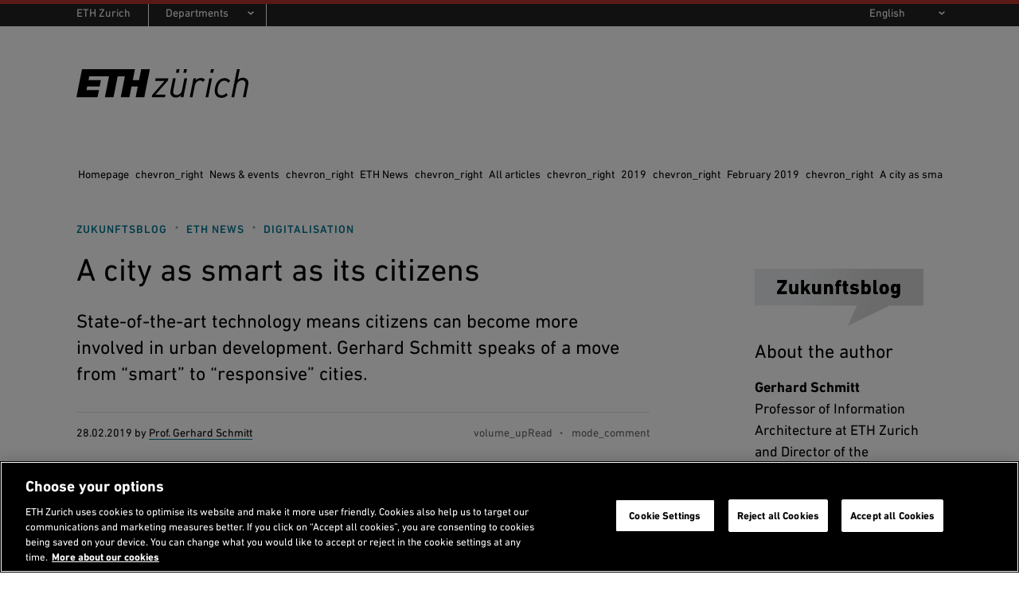

--- FILE ---
content_type: text/html;charset=utf-8
request_url: https://ethz.ch/en/news-and-events/eth-news/news/2019/02/schmitt-responsive-city.html
body_size: 15908
content:
<!DOCTYPE html>

<html lang="en">
    <head>
    <meta charset="utf-8" >
    <link rel="canonical" href="https://ethz.ch/en/news-and-events/eth-news/news/2019/02/schmitt-responsive-city.html">
<link rel="alternate" href="https://ethz.ch/en/news-and-events/eth-news/news/2019/02/schmitt-responsive-city.html" hreflang="en">
<link rel="alternate" href="https://ethz.ch/de/news-und-veranstaltungen/eth-news/news/2019/02/schmitt-responsive-city.html" hreflang="de">
<link rel="alternate" href="https://ethz.ch/de/news-und-veranstaltungen/eth-news/news/2019/02/schmitt-responsive-city.fr.html" hreflang="fr">
<link rel="alternate" href="https://ethz.ch/de/news-und-veranstaltungen/eth-news/news/2019/02/schmitt-responsive-city.it.html" hreflang="it">
<script>

    // promise polyfill
    !function(e,t){"object"==typeof exports&&"undefined"!=typeof module?t():"function"==typeof define&&define.amd?define(t):t()}(0,function(){"use strict";function e(e){var t=this.constructor;return this.then(function(n){return t.resolve(e()).then(function(){return n})},function(n){return t.resolve(e()).then(function(){return t.reject(n)})})}function t(e){return new this(function(t,n){function o(e,n){if(n&&("object"==typeof n||"function"==typeof n)){var f=n.then;if("function"==typeof f)return void f.call(n,function(t){o(e,t)},function(n){r[e]={status:"rejected",reason:n},0==--i&&t(r)})}r[e]={status:"fulfilled",value:n},0==--i&&t(r)}if(!e||"undefined"==typeof e.length)return n(new TypeError(typeof e+" "+e+" is not iterable(cannot read property Symbol(Symbol.iterator))"));var r=Array.prototype.slice.call(e);if(0===r.length)return t([]);for(var i=r.length,f=0;r.length>f;f++)o(f,r[f])})}function n(e){return!(!e||"undefined"==typeof e.length)}function o(){}function r(e){if(!(this instanceof r))throw new TypeError("Promises must be constructed via new");if("function"!=typeof e)throw new TypeError("not a function");this._state=0,this._handled=!1,this._value=undefined,this._deferreds=[],l(e,this)}function i(e,t){for(;3===e._state;)e=e._value;0!==e._state?(e._handled=!0,r._immediateFn(function(){var n=1===e._state?t.onFulfilled:t.onRejected;if(null!==n){var o;try{o=n(e._value)}catch(r){return void u(t.promise,r)}f(t.promise,o)}else(1===e._state?f:u)(t.promise,e._value)})):e._deferreds.push(t)}function f(e,t){try{if(t===e)throw new TypeError("A promise cannot be resolved with itself.");if(t&&("object"==typeof t||"function"==typeof t)){var n=t.then;if(t instanceof r)return e._state=3,e._value=t,void c(e);if("function"==typeof n)return void l(function(e,t){return function(){e.apply(t,arguments)}}(n,t),e)}e._state=1,e._value=t,c(e)}catch(o){u(e,o)}}function u(e,t){e._state=2,e._value=t,c(e)}function c(e){2===e._state&&0===e._deferreds.length&&r._immediateFn(function(){e._handled||r._unhandledRejectionFn(e._value)});for(var t=0,n=e._deferreds.length;n>t;t++)i(e,e._deferreds[t]);e._deferreds=null}function l(e,t){var n=!1;try{e(function(e){n||(n=!0,f(t,e))},function(e){n||(n=!0,u(t,e))})}catch(o){if(n)return;n=!0,u(t,o)}}var a=setTimeout;r.prototype["catch"]=function(e){return this.then(null,e)},r.prototype.then=function(e,t){var n=new this.constructor(o);return i(this,new function(e,t,n){this.onFulfilled="function"==typeof e?e:null,this.onRejected="function"==typeof t?t:null,this.promise=n}(e,t,n)),n},r.prototype["finally"]=e,r.all=function(e){return new r(function(t,o){function r(e,n){try{if(n&&("object"==typeof n||"function"==typeof n)){var u=n.then;if("function"==typeof u)return void u.call(n,function(t){r(e,t)},o)}i[e]=n,0==--f&&t(i)}catch(c){o(c)}}if(!n(e))return o(new TypeError("Promise.all accepts an array"));var i=Array.prototype.slice.call(e);if(0===i.length)return t([]);for(var f=i.length,u=0;i.length>u;u++)r(u,i[u])})},r.allSettled=t,r.resolve=function(e){return e&&"object"==typeof e&&e.constructor===r?e:new r(function(t){t(e)})},r.reject=function(e){return new r(function(t,n){n(e)})},r.race=function(e){return new r(function(t,o){if(!n(e))return o(new TypeError("Promise.race accepts an array"));for(var i=0,f=e.length;f>i;i++)r.resolve(e[i]).then(t,o)})},r._immediateFn="function"==typeof setImmediate&&function(e){setImmediate(e)}||function(e){a(e,0)},r._unhandledRejectionFn=function(e){void 0!==console&&console&&console.warn("Possible Unhandled Promise Rejection:",e)};var s=function(){if("undefined"!=typeof self)return self;if("undefined"!=typeof window)return window;if("undefined"!=typeof global)return global;throw Error("unable to locate global object")}();"function"!=typeof s.Promise?s.Promise=r:s.Promise.prototype["finally"]?s.Promise.allSettled||(s.Promise.allSettled=t):s.Promise.prototype["finally"]=e});

    const storageKeySuffix = '';
    window.ethSitemap = {
      storageKey: '/content/main/en' + storageKeySuffix
    };

    window.ethSitemap.loaded = new Promise(function (resolve, reject) {
      const xmlhttp = new XMLHttpRequest();

      xmlhttp.onreadystatechange = function() {
        if (xmlhttp.readyState == XMLHttpRequest.DONE) {
          if (xmlhttp.status == 200) {
            if (xmlhttp.responseText) {
              window.ethSitemap.data = JSON.parse(xmlhttp.responseText);
              resolve(window.ethSitemap.data);
              window.sessionStorage.setItem(window.ethSitemap.storageKey, xmlhttp.responseText)
            }
          } else {
            reject();
          }
        }
      };

      xmlhttp.open("GET", "/en/.navigation" + storageKeySuffix + ".json", true);
      xmlhttp.send();
    });

  </script>
<script>    
    
    const accountType = window.localStorage.getItem('ch.ethz.user.type');

    var isInternal = window.sessionStorage.getItem('ch.ethz.user.isInternal');
    if (!isInternal) {
    	fetch("/bin/ethz/base/stats").then((response) => response.json()).then((data) => {
    		isInternal = data.is_internal;
    	    window.sessionStorage.setItem('ch.ethz.user.isInternal', isInternal);
    	});
    }
    
    const isAuthor = this.getCookieValue('is_author');
	
    window.dataLayer = window.dataLayer || [];
    function gtag(){dataLayer.push(arguments);}
    gtag('consent', 'default', {
        'ad_storage': 'denied',
        'analytics_storage': 'denied',
        'ad_user_data': 'denied',
        'ad_personalization': 'denied',
        'wait_for_update': 500
    });

    dataLayer.push({
        'event': 'pageData',
        'ch1': 'news-und-veranstaltungen', 
        'ch2': 'eth-news', 
        'ch3': 'news', 
        'page_title': 'Die Stadt in den Händen ihrer Bürger',
        'internal_page_path': '/news-und-veranstaltungen/eth-news/news/2019/02/schmitt-responsive-city',
        'logged_in': 'false',
        'account_type': accountType ? accountType : '', 
        'is_author': isAuthor != '' ? 'true' : 'false',
        'section': 'Hauptseite',
        'institut': '',
        'group': '',
        'is_internal': isInternal == 'true' ? 'true' : 'false',
    });
    
    function getCookieValue(cname) {
        var name = cname + '=';
        var decodedCookie = decodeURIComponent(document.cookie);
        var ca = decodedCookie.split(';');
        for (var i = 0; i < ca.length; i++) {
          var c = ca[i];
          while (c.charAt(0) == ' ') {
            c = c.substring(1);
          }
          if (c.indexOf(name) == 0) {
            return c.substring(name.length, c.length);
          }
        }
        return '';
      };
    </script>
    
    <script>(function(w,d,s,l,i){w[l]=w[l]||[];w[l].push({'gtm.start': new Date().getTime(),event:'gtm.js'});var f=d.getElementsByTagName(s)[0], j=d.createElement(s),dl=l!='dataLayer'?'&l='+l:'';j.async=true;j.src='https://www.googletagmanager.com/gtm.js?id='+i+dl;f.parentNode.insertBefore(j,f);})(window,document,'script','dataLayer','GTM-5KC3PX6');</script>
<meta name="viewport" content="width=device-width, initial-scale=1">
    <meta name="keywords" content="Research, SEC, Digitalisation, D-ARCH, Urban design, Zukunftsblog, ETH News">
    <meta name="description" content="State-of-the-art technology means citizens can become more involved in urban development. Gerhard Schmitt speaks of a move from “smart” to “responsive” cities." >
    <meta name="format-detection" content="telephone=no">
    
<meta property="og:url" content="https://ethz.ch/en/news-and-events/eth-news/news/2019/02/schmitt-responsive-city.html" >
    <meta property="og:title" content="A city as smart as its citizens " >
    <meta property="og:site_name" content="ETH Zurich" >
    <meta property="og:description" content="State-of-the-art technology means citizens can become more involved in urban development. Gerhard Schmitt speaks of a move from “smart” to “responsive” cities." >
    <meta property="og:image" content="https://ethz.ch/etc/designs/ethz/img/header/eth_default_og.jpg" >
    <meta property="og:image:alt" content="" ><meta name="google-site-verification" content="urBl10ePyRfXUeiUSLVIHjE6vz_-LI-CP_8bASPYDeI">
    <meta name="Systemueberwachung" content="ETHZ" >
    <meta name="ethz_lmd" content="2024-06-06T15:37:09.57Z" >
    
    
    <meta name="pagetype" content="news"/>
    <meta name="news_lead" content="State-of-the-art technology means citizens can become more involved in urban development. Gerhard Schmitt speaks of a move from “smart” to “responsive” cities."/>
    <meta name="news_pubdate" content="2019-02-28T00:00:00Z"/>
    <meta name="news_imgurl" content="https://ethz.ch/en/news-and-events/eth-news/news/2019/02/schmitt-responsive-city/_jcr_content/pageimages/imageSmall.imageformat.contentteaser.1985540206.png"/>
    <meta name="news_channel" content="/content/main/en/news-und-veranstaltungen/eth-news/news"/>
    <meta name="news_tags" content="news:redaktion-eth-news/forschung,specialinterest:sec,news:rubriken/zukunftsblog/digitalisierung,organisation:dept/arch,news:formate/architektur-und-raumplanung/staedtebau,news:dossiers/zukunftsblog,news:dossiers/kanaele/eth-news"/>


    





    
<link rel="stylesheet" href="/etc/designs/ethz/css.css" type="text/css">




    
<script src="/etc/designs/ethz/js/default.js"></script>




<meta name="msapplication-TileColor" content="#007894">
    <meta name="theme-color" content="#007894">
    <meta name="apple-mobile-web-app-status-bar-style" content="#007894-translucent">
    <meta name="apple-mobile-web-app-capable" content="yes">

    <link rel="icon" sizes="192x192" href="/etc/designs/ethz/img/icons/ETH-APP-Icons-Theme-white/192-xxxhpdi.png">
    <meta name="msapplication-TileImage" content="/etc/designs/ethz/img/icons/ETH-APP-Icons-Theme-white/144-xxhdpi.png">

    <meta name="content-language" content="en">
    
    

<title>A city as smart as its citizens | ETH Zurich</title>
<meta name="apple-mobile-web-app-title" content="A city as smart as its citizens | ETH Zurich"/>

<!-- ReadSpeaker -->
<script>
(function($) {

    // Skip all images
    $(document).ready(function() {
        $('img').addClass('rs_skip');
    });

    let rsProgess = 0;
    let rsProgess50Sent = false;

    const rsDataLayerPush = function(addData) {
        dataLayer.push({
            "atricle_name": $("h1").text(),
            "reading_language": $("html").attr("lang"),
            ...addData
        });
    };

    window.rsConf = {
        general: {
            usePost: true,
            skipHiddenContent: true
        },
        ui: {
            tools: {
                settings: false,
                voicesettings: false,
                clicklisten: false,
                enlarge: false,
                formreading: false,
                textmode: false,
                pagemask: false,
                download : true,
                help: false,
                dictionary: false,
                translation: false,
                controlpanel: false,
                settings: false,
                skipbuttons: false,
                speedbutton: true,
                volumebutton: false
            },
        },
        cb: {
            audio: {
                download: function() {
                    rsDataLayerPush({
                        "event": "readspeaker_download",
                    });
                },
                ended: function() {
                    rsDataLayerPush({
                        "event": "readspeaker_progress",
                        "reading_progress": 100
                    });
                },
            },
            ui: {
                open: function() {
                    rsDataLayerPush({
                        "event": "readspeaker_start",
                    });
                },
                close: function() {
                    rsDataLayerPush({
                        "event": "readspeaker_stop",
                        "reading_progress": rsProgess,
                    });
                },
                play: function() {
                    if (rsProgess != 0) {
                        rsDataLayerPush({
                            "event": "readspeaker_play",
                            "reading_progress": rsProgess,
                        });
                    }
                },
                pause: function() {
                    rsDataLayerPush({
                        "event": "readspeaker_pause",
                        "reading_progress": rsProgess,
                    });

                },
                stop: function() {
                    rsDataLayerPush({
                        "event": "readspeaker_stop",
                        "reading_progress": rsProgess,
                    });
                },
                progresschanged: function(value) {
                    rsProgess = value;
                    if (value === 50 && !rsProgess50Sent) {
                        rsProgess50Sent = true;
                        rsDataLayerPush({
                            "event": "readspeaker_progress",
                            "reading_progress": 50
                        });
                    }
                }
            }
        }
    };
})(jQuery);

</script>
<script src="https://cdn-eu.readspeaker.com/script/14392/webReader/webReader.js?pids=wr&skin=wr30skin&notools=1&mobile=0" id="rs_req_Init"></script>
</head>
    <body class="article eth-petrol">
        
        <!-- Google Tag Manager (noscript) -->
	<noscript><iframe src="https://www.googletagmanager.com/ns.html?id=GTM-5KC3PX6"
	height="0" width="0" style="display:none;visibility:hidden"></iframe></noscript>
	<!-- End Google Tag Manager (noscript) -->

    
        <!-- skipLinks -->
        













<div id="skipLinksDiv">
        <ul id="skipLinks">
                    
            <li data-order="0"><a accesskey="0" href="/en/" class="accesskey" title="Directly go to the homepage">Homepage</a></li>
            <li data-order="1"><a accesskey="1" href="#navList" class="accesskey" title="Directly go to the navigation">Navigation</a></li>
            <li data-order="2"><a accesskey="2" href="https://ethz.ch/en/utils/search.html" class="accesskey" title="Directly go to the search">Search</a></li>
            <li data-order="3"><a accesskey="3" href="#content" class="accesskey" title="Directly go to the content">Content</a></li>
            <li data-order="4"><a accesskey="4" href="#footer" class="accesskey" title="Directly go to the footer">Footer</a></li>

            
            
              
              
                  
              
            
            
                <li data-order="5">
                    <a accesskey="5" href="/en/utils/contact.html" class="accesskey" title="Directly go to the contact">
                      Contact
                    </a>
                </li>
            

            
            
                                    
	                    <li data-order="6"><a accesskey="6" href="/en/footer/sitemap.html" class="accesskey" title="Sitemap">Sitemap</a></li>
                
            
            
        </ul>
</div>



        <div class="site-wrapper">
            <!-- header -->
            <header class="site-header header--with-department-dropdown">
    
<div id="userStatusBar" style="display: none;"></div>
	<script>
	    jQuery(document).ready(function loadStatusbar() {
	      var statusbar = $('#userStatusBar');
	      if (!ETHZ_Design.Impersonation.isImpersonationOverlayOpen(statusbar)) {
	          var sbLoaded = $.ajax({
	              type:     'GET',
	              dataType: 'HTML',
	              cache:    false,
	              url:      '/en/news-and-events/eth-news/news/2019/02/schmitt-responsive-city/_jcr_content.statusbar.html',
	              success:  function (response) {          
	                  if (response) {
	                    if (response.lastIndexOf("</" + "html" + ">") != -1) {
	                        // We got a complete HTML document -> replace whole document
	                        document.open("text/html","replace");
	                        document.write(response);
	                        document.close();
	                      } else {
	                          statusbar.html(response);
	                          ETHZ_Design.DropDown.register(statusbar);
	                          ETHZ_Design.Impersonation.register(statusbar);
	  
	                          $('body').addClass('loggedin');
	                          statusbar.show();
	                          
	                          // Remove the login link when logged in
	                          $('a.login').remove();
	
	                          eth.mobileNavPosition();
	                      }
	                  }            
	                },
	                    
	                
	
	          });
	            
	      }
	      
	    });
	</script>
<div class="header__logos header__container">
        <a href="https://ethz.ch/en.html" title="ETH Zurich homepage">
            <svg viewBox="0 0 120 20" xmlns="http://www.w3.org/2000/svg" class="main-eth-logo" aria-label="ETH homepage">
    <path d="M43.6892 7.59685H39.3218L40.8555 0H3.90295L0 19.6252H14.7315L15.7334 14.5606H7.02833L7.52612 12.0283H16.2369L17.1209 7.59685H8.43034L8.92687 5.06457H22.7592L19.8638 19.6252H25.8707L28.7649 5.06457H33.8077L30.9135 19.6252H36.9665L38.4642 12.0283H42.8303L41.3338 19.6252H47.3577L51.2632 0H45.2229L43.6892 7.59685ZM69.4622 2.53228H71.4717L71.9695 0H69.9695L69.4622 2.53228ZM74.616 2.53228H76.6267L77.1232 0H75.1232L74.616 2.53228ZM93.4111 2.53228H95.4205L95.9196 0H93.9183L93.4111 2.53228ZM103.47 6.27247C99.9631 6.27247 97.5024 8.76677 96.7148 13.1172C96.5907 13.7981 96.5275 14.4888 96.5258 15.181C96.5258 18.1527 98.3109 20 101.189 20C102.013 20.0022 102.829 19.8372 103.588 19.515C104.347 19.1928 105.033 18.7199 105.606 18.1248L105.623 18.1058L104.509 16.7333L104.489 16.7093L104.467 16.7321C104.087 17.2105 103.604 17.597 103.055 17.8628C102.506 18.1287 101.905 18.2671 101.295 18.2679C99.9234 18.2679 98.4571 17.4411 98.4571 15.1266C98.4621 14.4552 98.5331 13.786 98.6688 13.1286C98.8751 11.7182 99.4666 10.3928 100.378 9.29981C100.745 8.89298 101.193 8.56784 101.694 8.34522C102.194 8.1226 102.734 8.00742 103.281 8.00708C103.806 7.9833 104.326 8.10937 104.782 8.37067C105.238 8.63197 105.611 9.0178 105.858 9.4834L105.874 9.50999L107.293 8.29956L107.313 8.28183L107.298 8.26031C106.89 7.62018 106.321 7.09939 105.649 6.75041C104.977 6.40142 104.225 6.23657 103.47 6.27247ZM116.295 5.98822C115.59 5.9532 114.886 6.07022 114.23 6.33141C113.573 6.59261 112.98 6.99193 112.49 7.50252L113.998 0H112.054L108.15 19.6252H110.093L111.714 11.3807C112.408 7.90642 115.092 7.73043 115.621 7.73043C115.937 7.69809 116.256 7.73604 116.555 7.84158C116.855 7.94713 117.128 8.11768 117.354 8.3411C117.581 8.56453 117.755 8.83536 117.866 9.13432C117.977 9.43329 118.02 9.75306 117.994 10.0709C117.984 10.4893 117.939 10.9062 117.858 11.3168L116.209 19.6252H118.15L119.855 11.1364C119.943 10.6954 119.989 10.2471 119.991 9.79741C120.026 9.29629 119.955 8.79341 119.783 8.32176C119.611 7.85011 119.342 7.42034 118.993 7.06064C118.644 6.70095 118.223 6.41946 117.758 6.23464C117.293 6.04981 116.795 5.96584 116.295 5.98822ZM90.0967 19.5929L90.0904 19.6258H92.0066L94.6215 6.33134H92.7375L90.0967 19.5929ZM54.9538 8.19447L54.9481 8.23056H61.4522L52.8769 18.021L52.8731 18.0261L52.5511 19.6258H61.7868L62.1503 17.7266H55.2462L63.8466 7.93618L63.8504 7.92985L64.1736 6.33134H55.3129L54.9538 8.19447ZM86.9064 6.16928C86.2145 6.15103 85.5279 6.29363 84.8999 6.58596C84.272 6.87828 83.7198 7.31243 83.2864 7.85451L83.5838 6.3611L83.5888 6.33134H81.6985L79.0854 19.5929L79.0803 19.6258H80.999L82.597 11.4909C83.006 9.4049 84.5932 7.88996 86.3739 7.88996C86.7328 7.88131 87.0882 7.96143 87.4089 8.12327C87.7297 8.28511 88.0059 8.52371 88.2133 8.81805L88.2322 8.8421L89.7879 7.43415L89.7728 7.41516C89.4206 7.00234 88.9794 6.67558 88.4828 6.4597C87.9861 6.24383 87.447 6.1445 86.9064 6.16928ZM75.3318 6.33134H77.275L77.27 6.363L74.6588 19.6258H72.7678L72.7741 19.5929L73.0243 18.2128C72.5408 18.7377 71.9491 19.1504 71.2906 19.422C70.6321 19.6935 69.9226 19.8176 69.2114 19.7854C68.7188 19.8075 68.227 19.7247 67.7685 19.5423C67.31 19.3599 66.8951 19.0821 66.5511 18.727C66.2071 18.372 65.9418 17.9479 65.7726 17.4825C65.6033 17.0171 65.5341 16.521 65.5694 16.0268C65.5748 15.6225 65.6206 15.2198 65.7061 14.8246L65.7282 14.7043L67.3803 6.33134H69.2978L67.6677 14.5283C67.5904 14.9334 67.5468 15.3442 67.5372 15.7565C67.5127 16.0718 67.5576 16.3887 67.6687 16.6847C67.7798 16.9806 67.9545 17.2483 68.1802 17.4688C68.406 17.6892 68.6773 17.857 68.9749 17.9602C69.2724 18.0635 69.589 18.0995 69.902 18.0659C70.4219 18.0659 73.0457 17.8912 73.7306 14.4619L75.3318 6.33134Z"/>
</svg> </a>
        <h2 class="screenreader">Header</h2>
    </div>

    <div id="navTopRoot" class="header__nav-primary eth-petrol">
    <div class="header__navbar header__container">
        <div id="mainNav" data-init="mainNav" data-current="navitem2184478076" data-children="[{&quot;id&quot;:&quot;navitem2940106488&quot;,&quot;title&quot;:&quot;News &amp; events&quot;},{&quot;id&quot;:&quot;navitem446767984&quot;,&quot;title&quot;:&quot;ETH Zurich&quot;},{&quot;id&quot;:&quot;navitem3261491740&quot;,&quot;title&quot;:&quot;Studies at ETH Zurich&quot;},{&quot;id&quot;:&quot;navitem1535754207&quot;,&quot;title&quot;:&quot;Doctorate&quot;},{&quot;id&quot;:&quot;navitem2921366826&quot;,&quot;title&quot;:&quot;Research&quot;},{&quot;id&quot;:&quot;navitem622673792&quot;,&quot;title&quot;:&quot;Industry &amp; Knowledge Transfer&quot;},{&quot;id&quot;:&quot;navitem1291937652&quot;,&quot;title&quot;:&quot;Campus&quot;}]">
            <div class="nav-primary__html">
                <div class="header__mobile-only">
                        <hr>
                        <h3 class="header__nav-primary-title">Services</h3>
                        <ul>
        <li>
        <a href="/students/en.html" title="">Student portal</a>
    </li>
<li>
        <a href="https://www.alumni.ethz.ch/en/" title="">Alumni association</a>
    </li>
<li>
            <a href="/staffnet/en.html" title="">
                Staffnet</a>
        </li>
        <li>
                <a class="contact" href="/en/utils/contact.html" title="Open contact information">
                    Contact</a>
            </li>
        <li>
                <a class="login footer__login-link icon-before icon-before--lock" href="/login/en.html?resource=%2Fcontent%2Fmain%2Fen%2Fnews-und-veranstaltungen%2Feth-news%2Fnews%2F2019%2F02%2Fschmitt-responsive-city.html" title="Login with ETH user account">
        <span class="footer__login-text">Login</span>
    </a>
</li>
        </ul>
</div>
                </div>
        </div>
        <div class="header__search-trigger no_translate">
    <h3 class="screenreader">Search</h3>
    <div
      id="search-app"
      data-init="searchApp"
      data-is-overlay="true"
      data-search-page-link="/en/utils/search.html"
      data-location-page-link="/en/utils/location.html"
      data-api-url="/bin/ethz/search"
      data-current-site-supported-langs='["en","de"]'
      data-is-main-site="true"
      data-all-sites-supported-langs='["de","en","fr","it"]'
      data-most-searched-quick-links='["ETHIS", "Jobs", "Scholarship", "PhD", "Admission", "Application"]'
      data-locale="htmlElement">
    </div>
</div>

<div class="header__search-link-container no_translate">
  <a class="header__search-link icon-before icon-before--search" href="/en/utils/search.html"></a>
</div><div class="header__language header__mobile-only">
            <label for="lang-selector" class="hidden">
            en</label>
        <select id="lang-selector" class="custom-select custom-select--link custom-select--dark">
            <option value="en" selected="selected">
                EN</option>
            <option value="https://ethz.ch/de/news-und-veranstaltungen/eth-news/news/2019/02/schmitt-responsive-city.html">
                    DE</option>
            <option value="https://ethz.ch/de/news-und-veranstaltungen/eth-news/news/2019/02/schmitt-responsive-city.fr.html">
                    FR (TA)</option>
            <option value="https://ethz.ch/de/news-und-veranstaltungen/eth-news/news/2019/02/schmitt-responsive-city.it.html">
                    IT (TA)</option>
            </select>
    </div>
    </div>
</div>

<!-- navigation -->
    <div class="header__nav-meta header__desktop-only">
        <div class="header__container">
            <nav aria-labelledby="header__departments-title" class="header__departments">
                <h3 id="header__departments-title" class="hidden">
                    Departments</h3>
                <ul>
                    <li class="item--organization">
                        <a href="https://ethz.ch/en.html" title="ETH Zurich homepage" class="">
                            ETH Zurich</a>
                    </li>
                    <li class="item--departments">
                                


    

    <label for="departement-selector" class="hidden">
        Select a department
    </label>
    <select id="departement-selector" class="custom-select custom-select--departments custom-select--link custom-select--dark">
        <option value="" selected="selected" disabled="disabled" hidden="hidden">
            Departments
        </option>
        
            <optgroup label="Architecture and Civil Engineering">
                
                    <option value="https://arch.ethz.ch/en">
                        D-ARCH: Architecture 
                    </option>
                
                    <option value="https://baug.ethz.ch/en/">
                        D-BAUG: Civil, Environmental and Geomatic Engineering
                    </option>
                
            </optgroup>
        
            <optgroup label="Engineering Sciences">
                
                    <option value="https://bsse.ethz.ch/">
                        D-BSSE: Biosystems Science and Engineering
                    </option>
                
                    <option value="https://inf.ethz.ch/">
                        D-INFK: Computer Science
                    </option>
                
                    <option value="https://ee.ethz.ch/">
                        D-ITET: Information Technology and Electrical Engineering
                    </option>
                
                    <option value="https://mat.ethz.ch/">
                        D-MATL: Department of Materials
                    </option>
                
                    <option value="https://mavt.ethz.ch/">
                        D-MAVT: Mechanical and Process Engineering
                    </option>
                
            </optgroup>
        
            <optgroup label="Natural Sciences and Mathematics">
                
                    <option value="https://biol.ethz.ch/en/">
                        D-BIOL: Biology
                    </option>
                
                    <option value="https://chab.ethz.ch/en/">
                        D-CHAB: Chemistry and Applied Biosciences
                    </option>
                
                    <option value="https://math.ethz.ch/">
                        D-MATH: Mathematics
                    </option>
                
                    <option value="https://www.phys.ethz.ch/">
                        D-PHYS: Physics
                    </option>
                
            </optgroup>
        
            <optgroup label="System-oriented Natural Sciences">
                
                    <option value="https://eaps.ethz.ch/en/">
                        D-EAPS: Earth and Planetary Sciences
                    </option>
                
                    <option value="https://hest.ethz.ch/en">
                        D-HEST: Health Sciences and Technology
                    </option>
                
                    <option value="https://usys.ethz.ch/en/">
                        D-USYS: Environmental Systems Science
                    </option>
                
            </optgroup>
        
            <optgroup label="Management and Social Sciences">
                
                    <option value="https://mtec.ethz.ch/">
                        D-MTEC: Management, Technology and Economics
                    </option>
                
                    <option value="https://gess.ethz.ch/en/">
                        D-GESS: Humanities, Social and Political Sciences
                    </option>
                
            </optgroup>
        
    </select>
</li>
                        </ul>
            </nav>
            <nav aria-labelledby="header__services-title" class="header__services">
                <h3 id="header__services-title" class="hidden">Language Selection</h3>
                <ul>
                    <li>
                        <label for="lang-selector-long" class="hidden">
            en</label>
        <select id="lang-selector-long" class="custom-select custom-select--link custom-select--dark">
            <option value="en" selected="selected">
                English</option>
            <option value="https://ethz.ch/de/news-und-veranstaltungen/eth-news/news/2019/02/schmitt-responsive-city.html">
                    Deutsch</option>
            <option value="https://ethz.ch/de/news-und-veranstaltungen/eth-news/news/2019/02/schmitt-responsive-city.fr.html">
                    Français (TA)</option>
            <option value="https://ethz.ch/de/news-und-veranstaltungen/eth-news/news/2019/02/schmitt-responsive-city.it.html">
                    Italiano (TA)</option>
            </select>
    </li>
                </ul>
            </nav>
        </div>
    </div>
    
    
</header>
            
            <!-- container -->
            <!-- content -->

    <section id="content" class="site-content">

        <!-- set modifiers -->
        
          
        

        

        

        

        
          
        

        <!-- breadcrumb-->
        
	
	    
	        <nav class="rs_skip breadcrumb " role="navigation" aria-label="Breadcrumb">
	            <div class="breadcrumb-inner">
	                <h3 id="breadcrumb-heading" class="visually-hidden">
	                    You are here
	                </h3>
	                <ul>
	                    <li>
	                        <a href="/en.html">
	                            Homepage
	                        </a>
	                        <span aria-hidden="true" class="material-icons">chevron_right</span>
	                    </li>
	                    
	                        <li role="presentation">
	                          
	                              <a href="/en/news-and-events.html">
	                                  News &amp; events
	                              </a>
	                              <span aria-hidden="true" class="material-icons">chevron_right</span>
	                          
	                          
	                        </li>
	                    
	                        <li role="presentation">
	                          
	                              <a href="/en/news-and-events/eth-news.html">
	                                  ETH News
	                              </a>
	                              <span aria-hidden="true" class="material-icons">chevron_right</span>
	                          
	                          
	                        </li>
	                    
	                        <li role="presentation">
	                          
	                              <a href="/en/news-and-events/eth-news/news.html">
	                                  All articles
	                              </a>
	                              <span aria-hidden="true" class="material-icons">chevron_right</span>
	                          
	                          
	                        </li>
	                    
	                        <li role="presentation">
	                          
	                              <a href="/en/news-and-events/eth-news/news/2019.html">
	                                  2019
	                              </a>
	                              <span aria-hidden="true" class="material-icons">chevron_right</span>
	                          
	                          
	                        </li>
	                    
	                        <li role="presentation">
	                          
	                              <a href="/en/news-and-events/eth-news/news/2019/02.html">
	                                  February 2019
	                              </a>
	                              <span aria-hidden="true" class="material-icons">chevron_right</span>
	                          
	                          
	                        </li>
	                    
	                        <li role="presentation">
	                          
	                          
	                              <a href="#" aria-current="page">A city as smart as its citizens </a>
	                          
	                        </li>
	                    
	                </ul>
	            </div>
	        </nav>
	    
	


        <!-- content -->
        <div id="contentContainer" class="site-content__wrapper site-content--with-sidebar site-content--new-article">
            <div id="eth-readspeaker" class="rs_splitbutton rs_playing rs_skip rs_exp"></div>
            <section class="content-main" id="contentMain">
                
                
                    
    <div class="newsArticle">
        

        <div class="newsArticle__header">
            <h1>A city as smart as its citizens </h1>
            
                <div class="TagCloud TagCloud--raw TagCloud--article">
                    <ul class="TagCloud__list"><li class="TagCloud__item"><a class="eth-link" href="/en/news-and-events/eth-news/news.html?TAG=bmV3czpkb3NzaWVycy96dWt1bmZ0c2Jsb2c&amp;path=L2NvbnRlbnQvbWFpbi9lbi9uZXdzLXVuZC12ZXJhbnN0YWx0dW5nZW4vZXRoLW5ld3MvbmV3cy9qY3I6Y29udGVudA">Zukunftsblog</a></li><li class="TagCloud__item"><a class="eth-link" href="/en/news-and-events/eth-news/news.html?TAG=bmV3czpkb3NzaWVycy9rYW5hZWxlL2V0aC1uZXdz&amp;path=L2NvbnRlbnQvbWFpbi9lbi9uZXdzLXVuZC12ZXJhbnN0YWx0dW5nZW4vZXRoLW5ld3MvbmV3cy9qY3I6Y29udGVudA">ETH News</a></li><li class="TagCloud__item"><a class="eth-link" href="/en/news-and-events/eth-news/news.html?TAG=bmV3czpydWJyaWtlbi96dWt1bmZ0c2Jsb2cvZGlnaXRhbGlzaWVydW5n&amp;path=L2NvbnRlbnQvbWFpbi9lbi9uZXdzLXVuZC12ZXJhbnN0YWx0dW5nZW4vZXRoLW5ld3MvbmV3cy9qY3I6Y29udGVudA">Digitalisation</a></li></ul>
                </div>
            
        </div>

        <div><p class="lead  is-last">State-of-the-art technology means citizens can become more involved in urban development. Gerhard Schmitt speaks of a move from “smart” to “responsive” cities.</p>
    </div>

        <!-- Nav & News images -->
        

        <!-- Include Details -->
        <div class="newsArticle__details">
            <span class="newsArticle__author">
                <time datetime="2019-02-28T00:00:00Z">28.02.2019</time>
                
                    by
                    
                        <a href="/en/news-and-events/eth-news/news.html?AUTHOR=UHJvZi4gR2VyaGFyZCBTY2htaXR0&path=L2NvbnRlbnQvbWFpbi9lbi9uZXdzLXVuZC12ZXJhbnN0YWx0dW5nZW4vZXRoLW5ld3MvbmV3cy9qY3I6Y29udGVudA" class="eth-link" title="Prof. Gerhard Schmitt">
                    
                    Prof. Gerhard Schmitt
                    
                        </a>
                    
                
                
            </span>
            <ul class="newsArticle__actions">
                <!-- ReadSpeaker --> 
                <li id="news_rs_play" class="newsArticle__action-item">
                    <a class="eth-link eth-link--no-underline has-icon-before rs_skip rs_preserve" href="https://app-eu.readspeaker.com/cgi-bin/rsent?customerid=14392&lang=en&amp;voice=Max&readid=contentMain" onclick="readpage(this.href, 'eth-readspeaker'); return false;" data-target="eth-readspeaker">
                        <span aria-hidden="true" class="material-icons">volume_up</span>Read
                    </a>
                </li>
                <li class="newsArticle__action-item  rs_skip">
                    <a id="newsCommentsLink" href="#comment" class="eth-link--no-underline eth-link has-icon-before">
                        <span aria-hidden="true" class="material-icons">mode_comment</span>
                        <span class="visually-hidden">Number of comments</span>
                    </a>
                </li>
                
    
        
        
    

            </ul>
        </div>
        
        <div class="news_content parsys basecomponent contains-citation contains-textimage contains-image">

<div class="textimage basecomponent">


    
        <div class="textimage__wrapper  is-first clearfix">
            <div class="text-image  cq-dd-image">
                
                
                    <figure class="text-image__image text-image__image--small">
        <img alt="Gerhard Schmitt" src="/en/news-and-events/eth-news/news/2019/02/schmitt-responsive-city/_jcr_content/news_content/textimage/image.imageformat.textsingle.1985540206.png"/>
			</figure>
        
                
                <p>The term “smart cities” has dominated conversations about cities for some while, with urban planners and authorities in many parts of the world jumping on the bandwagon. In 2015, India launched the Smart Cities Mission and announced that it would transform 100 Indian cities into smart cities. New technologies such as sensors, artificial intelligence and virtual reality can now be harnessed to make city administration more efficient. The introduction of interactive voice response and chatbots to government call centres is just one example here.</p> 
<p>So far, discussion on smart cities has been driven primarily by technology. Yet a city is made of, and for its citizens. Can we take a more people-centric approach rather than a technology-centric one in planning, designing and managing cities? That is the essence of the term “responsive city”.</p>
            </div>
        </div>
    
    

</div>
<div class="image basecomponent">




    




    
        
            
             
            
                <div class="fullwidthimage__wrapper ">
                    
                        
                        
                            <div class="fullwidth-image cq-dd-image">
    <figure>
                <img alt="A responsive city empowers citizens to play an active role in shaping it. (Visualisations: Colourbox)" src="/en/news-and-events/eth-news/news/2019/02/schmitt-responsive-city/_jcr_content/news_content/fullwidthimage/image.imageformat.930.1240049470.jpg"/>
			<figcaption>
	    <div class="image-component__caption">
	      A responsive city empowers citizens to play an active role in shaping it. (Visualisations: Colourbox)</div>
	  </figcaption>
	</figure>
        </div>	
                        
                    
                </div>
            
        
    
    




</div>
<div class="textimage basecomponent">


    
        <div class="textimage__wrapper  ">
            <div class="text-image  cq-dd-image">
                
                	<h2>Changing the way technology is used</h2>
                
                
                <p>The responsive city evolves from the smart city, with a fundamental difference: citizens move from being in the centre of observation to becoming the centre of action. In the responsive city, citizens are empowered to contribute to the design of the city, to engage in decisions that affect their daily lives, the spaces they live and move around in, and the delivery of essential services. And they use the smart technology to do it. The responsive city is in the hands of its citizens.</p>
<p>The first smart cities were technology-driven, producing large amounts of data from fixed or centrally controlled sensors. With the Internet of Things and high mobile phone penetration rates, citizens in the responsive city are taking the lead in generating and sharing data – reporting infrastructure faults and incidents through apps, and submitting drafts and suggestions as to how the city should develop. The citizen’s ability and willingness to engage and act becomes a mainstay of a responsive city.</p>
<h2>Finding a common language<b></b></h2>
<p>Communication in a responsive city is a two-way process between citizens and administrators; finding a common language here is vital. “A picture is worth a thousand words” the saying goes, and indeed the visual language is a powerful one: visualisation changes or reinforces our perception of everything we hear, taste, smell, see, read, plan or imagine. That’s why at the Singapore-ETH Centre we place strong emphasis on the visualisation of data and simulations as a means of communication.</p>
            </div>
        </div>
    
    

</div>
<div class="citation basecomponent" tabindex="-1">
    
        
        
            <blockquote class=" citation-wide--text-only">
                &#34;Cities such as Zurich, Vienna, Copenhagen and Barcelona are already role models in adopting a &#39;responsive&#39; approach.&#34;
                <cite><c:out value="Gerhard Schmitt"/></cite>
            </blockquote>        
        
    
    

</div>
<div class="textimage basecomponent">


    
        <div class="textimage__wrapper  is-last ">
            <div class="text-image  cq-dd-image">
                
                
                <p>We use the “Singapore Views” visualisation tool developed at the centre to communicate the extent of the urban heat islands and the urgency for action to combat them. And user-friendly planning tools such as the “Quick Urban Analysis Kit” developed at the Chair of Information Architecture allow laypersons to model and visually present their design ideas to fellow citizens and urban planners. It’s not hard to imagine how citizens, uncoloured by political or commercial interests or constraints, could come up with different solutions from specialists and generate out-of-the-box, or even “disruptive” ideas to spark a paradigm change.</p> 
<h2>Tailoring solutions</h2> 
<p>Today, a google search of the term “smart cities” yields some 600 million search results; a search for “responsive cities” less than 60 million. So a lot more needs to be done. But there is hope: over 120,000 people from around the world have signed up for our online courses (MOOC) on Future Cities and Responsive Cities. Which goes to show there’s keen interest here.</p> 
<p>Cities such as Zurich, Vienna, Copenhagen and Barcelona are already role models in adopting a “responsive” approach.&nbsp; And even small Swiss towns and villages, which have been actively shaped by their citizens for centuries, can be considered as prototypes of a responsive city.</p> 
<p>There’s no one-size-fits-all formula for successful responsive cities; ultimately, what’s needed are solutions that are adapted to the specific location and context, backed by science, designed with the citizens in mind, and implemented with their support.</p> 
<p>&nbsp;</p> 
<p><i>This is a modified and abridged version of an <a href="http://www.the-stars.ch/media/500506/gerhard-schmitt_moving-from-smart-to-responsive-cities.pdf" class="icon-after icon-after--call_made eth-link"><span class="eth-link__label">external page </span>article</a> published on the Stars website. </i></p>
            </div>
        </div>
    
    

</div>
</div>
        <!-- Include Taglist -->
        
            
                <div class="TagCloud">
                    <h2 class="TagCloud__title">Similar topics</h2>
                    <ul class="TagCloud__list"><li class="TagCloud__item"><a class="eth-link" href="/en/news-and-events/eth-news/news.html?TAG=bmV3czpyZWRha3Rpb24tZXRoLW5ld3MvZm9yc2NodW5n&amp;path=L2NvbnRlbnQvbWFpbi9lbi9uZXdzLXVuZC12ZXJhbnN0YWx0dW5nZW4vZXRoLW5ld3MvbmV3cy9qY3I6Y29udGVudA">Research</a></li><li class="TagCloud__item"><a class="eth-link" href="/en/news-and-events/eth-news/news.html?TAG=bmV3czpmb3JtYXRlL2FyY2hpdGVrdHVyLXVuZC1yYXVtcGxhbnVuZy9zdGFlZHRlYmF1&amp;path=L2NvbnRlbnQvbWFpbi9lbi9uZXdzLXVuZC12ZXJhbnN0YWx0dW5nZW4vZXRoLW5ld3MvbmV3cy9qY3I6Y29udGVudA">Urban design</a></li></ul>
                </div>
            
        
        <!-- Include Comments -->
        
            <div class="no_translate rs_skip" id="commentSystem" data-init="commentSystem" data-url="/en/news-and-events/eth-news/news/2019/02/schmitt-responsive-city.comments.json" data-commenting-open="true" data-use-internal-mod="true"></div>
        
    </div>

                
            </section>
            
            <!-- contentSidebar -->
            
                <aside class="content-sidebar" role="complementary">
                    <h2 class="screenreader">Additional Information</h2>

<div class="orgbox basecomponent"><!-- no box -->
            </div>







  
      
	       <div class="rightpar_top parsys"><div class="contextinfo parsys basecomponent section">


 





	
	    <div class="contentSubContainer noBorder contains-linklist contains-textimage contains-image">
		   
           <div class="contextinfo parsys basecomponent section contains-linklist contains-textimage contains-image">

<div class="image basecomponent">




    




    
        
            
             
            
                <div class="fullwidthimage__wrapper  is-first">
                    
                        
                            <div class="fullwidth-image cq-dd-image">
    <figure>
                <a href="/en/news-und-veranstaltungen/zukunftsblog/digitalisierung.html">
			<img alt="Zukunftsblog Digitalisierung" src="/en/news-and-events/eth-news/news/2019/02/schmitt-responsive-city/_jcr_content/rightpar_top/contextinfo/fullwidthimage/image.imageformat.336.144544836.svg"/>
		</a>
	</figure>
        </div>	
                        
                        
                    
                </div>
            
        
    
    




</div>
<div class="textimage basecomponent">


    
        <div class="textimage__wrapper  ">
            <div class="text-image  cq-dd-image">
                
                	<h2>About the author&nbsp;&nbsp;&nbsp;<br> </h2>
                
                
                <p><b>Gerhard Schmitt</b><br> Professor of Information Architecture at ETH Zurich and Director of the Singapore-ETH Centre<br> </p>
            </div>
        </div>
    
    

</div>
<div class="linklist basecomponent">


  
    
    <div class="linklist__wrapper  is-last">
      
      
        <ul class="linklist  ">
      
     
       
         <li>
       
       
         <a class="eth-link" href="/en/news-and-events/eth-news/news.html?AUTHOR=UHJvZi4gR2VyaGFyZCBTY2htaXR0&path=L2NvbnRlbnQvbWFpbi9lbi9uZXdzLXVuZC12ZXJhbnN0YWx0dW5nZW4vZXRoLW5ld3MvbmV3cy9qY3I6Y29udGVudA">
            <span aria-hidden="true" class="icon-before icon-before--chevron_right "></span>
            His blog posts</a>
    
       
         </li>
       
      
       
         <li>
       
       
         <a class="eth-link" href="http://www.fcl.ethz.ch/people/CoreTeam/GerhardSchmitt.html">
            <span aria-hidden="true" class="icon-before icon-before--chevron_right "></span>
            Information on the author</a>
    
       
         </li>
       
      
      
        </ul>
      
    </div>
  
  

</div>
</div>
	    </div>
	

</div>
<div class="contextinfo parsys basecomponent section">


 





	
	    <div class="contentSubContainer noBorder contains-linklist">
		   
           <div class="contextinfo parsys basecomponent section contains-linklist">

<div class="linklist basecomponent">


  
    
    <div class="linklist__wrapper  is-first is-last">
      
        
          
            <h2>Don&#039;t miss the latest news</h2>
          
          
          
        
      
      
     
       
       
         <a class="eth-link" href="/en/news-and-events/eth-news/newsletters-and-subscription.html">
            <span aria-hidden="true" class="icon-before icon-before--chevron_right "></span>
            Sign up for our newsletter</a>
    
       
      
      
    </div>
  
  

</div>
</div>
	    </div>
	

</div>

</div>

      
  
  
      
	       <div class="rightpar parsys">
</div>

      
  
  



                </aside>
            

        </div> 

    </section>





            <!-- footer -->
            <footer id="footer" class="site-footer">
    <div class="footer__container">
        <h2 class="visually-hidden">
            Footer</h2>
        <nav aria-labelledby="footer-highlighted-heading" class="footer__highlighted">
        <h3 id="footer-highlighted-heading" class="visually-hidden">
            Recommended links</h3>
        <ul>
            <li class="">
                    <a href="/en/news-and-events/media-information.html" title="">Media information</a>
                </li>
            </ul>
    </nav>
<div class="footer__row-main">
            <div class="footer__row-main__inner footer__row">
                <div class="footer__search-and-social">
                    <div class="footer__search no_translate" aria-labelledby="footer-search-heading" role="search">
                        <h3 id="footer-search-heading" class="footer__section-title">
                            Search</h3>
                            <div class="site-search">
                                <form action="/en/utils/search.html" method="GET" accept-charset="UTF-8">
                                    <label for="searchinput" class="hidden">Keyword or person</label>
                                    <input id="searchinput" class="searchinput" type="text" placeholder="Keyword or person" data-placeholder="Keyword or person" name="q" aria-required="false" />
                                    <button type="submit" class="searchsubmit icon-before icon-before--search" aria-label="Search"></button>
                                    <input type="hidden" name="language" value="en" />
                                </form>
                            </div>
                        </div>
                    <nav aria-labelledby="footer-social-heading" class="footer__social">
                            <h3 id="footer-social-heading" class="footer__section-title">
                                Follow us</h3>
                            <ul class="social-icons">
			                    <li>
		                                <a href="https://ethz.ch/en/utils/rss.html" class="social-icon" title="Subscribe to the ETH Zurich - Homepage's newsfeed"><img src="/etc/designs/ethz/img/icons/svg/rss-white.svg" alt="Subscribe to the ETH Zurich - Homepage's newsfeed"></a>
		                                    </li>
			                    <li>
		                                <a href="https://www.linkedin.com/school/eth-zurich/" class="social-icon" title="ETH Zurich - Homepage on LinkedIn"><img src="/etc/designs/ethz/img/icons/svg/linkedin-white.svg" alt="ETH Zurich - Homepage on LinkedIn"></a>
		                                    </li>
			                    <li>
		                                <a href="https://www.instagram.com/ethzurich/" class="social-icon" title="ETH Zurich - Homepage on Instagram"><img src="/etc/designs/ethz/img/icons/svg/instagram-white.svg" alt="ETH Zurich - Homepage on Instagram"></a>
		                                    </li>
			                    <li>
		                                <a href="https://www.facebook.com/eth/" class="social-icon" title="ETH Zurich - Homepage on Facebook"><img src="/etc/designs/ethz/img/icons/svg/facebook-white.svg" alt="ETH Zurich - Homepage on Facebook"></a>
		                                    </li>
			                    <li>
		                                <a href="https://www.youtube.com/user/ethzurich" class="social-icon" title="ETH Zurich - Homepage on YouTube"><img src="/etc/designs/ethz/img/icons/svg/youtube-white.svg" alt="ETH Zurich - Homepage on YouTube"></a>
		                                    </li>
			                    <li>
		                                <a href="https://bsky.app/profile/ethz.ch" class="social-icon" title="ETH Zurich - Homepage on BlueSky"><img src="/etc/designs/ethz/img/icons/svg/bluesky-white.svg" alt="ETH Zurich - Homepage on BlueSky"></a>
		                                    </li>
			                    <li>
		                                <a href="https://www.tiktok.com/@ethzurich" class="social-icon" title="ETH Zurich - Homepage on TikTok"><img src="/etc/designs/ethz/img/icons/svg/tiktok-white.svg" alt="ETH Zurich - Homepage on TikTok"></a>
		                                    </li>
			                    </ul>
                        </nav>
                    </div>

                <nav aria-labelledby="footer-services-heading" class="footer__services">
	                  <h3 id="footer-services-heading" class="footer__section-title">
	                      Services</h3>
	                  <ul>
        <li>
        <a href="/students/en.html" title="">Student portal</a>
    </li>
<li>
        <a href="https://www.alumni.ethz.ch/en/" title="">Alumni association</a>
    </li>
<li>
            <a href="/staffnet/en.html" title="">
                Staffnet</a>
        </li>
        <li>
                <a class="contact" href="/en/utils/contact.html" title="Open contact information">
                    Contact</a>
            </li>
        <li>
                <a class="login footer__login-link icon-before icon-before--lock" href="/login/en.html?resource=%2Fcontent%2Fmain%2Fen%2Fnews-und-veranstaltungen%2Feth-news%2Fnews%2F2019%2F02%2Fschmitt-responsive-city.html" title="Login with ETH user account">
        <span class="footer__login-text">Login</span>
    </a>
</li>
        </ul>
</nav>
                </div>
        </div>
        


    

    <nav aria-labelledby="footer-departments-heading" class="footer__departments footer-accordion-mobile js-footer-accordion-mobile">
        <div class="footer__section-title footer-accordion-mobile__trigger js-footer-accordion-mobile__trigger">
            <h3 id="footer-departments-heading">
                Departments
            </h3>
        </div>
        <div class="footer__row footer-accordion-mobile__content">
            <ul class="items">
                
                    
                        
                        
                        <li class="item">
                            <a href="https://arch.ethz.ch/en">
                                <span class="item__title"> D-ARCH</span>
                                <span class="item__subtitle">Architecture </span>
                            </a>
                        </li>
                   
                        
                        
                        <li class="item">
                            <a href="https://baug.ethz.ch/en/">
                                <span class="item__title"> D-BAUG</span>
                                <span class="item__subtitle">Civil, Environmental and Geomatic Engineering </span>
                            </a>
                        </li>
                   
                        
                        
                        <li class="item">
                            <a href="https://biol.ethz.ch/en/">
                                <span class="item__title"> D-BIOL</span>
                                <span class="item__subtitle">Biology </span>
                            </a>
                        </li>
                   
                        
                        
                        <li class="item">
                            <a href="https://bsse.ethz.ch/">
                                <span class="item__title"> D-BSSE</span>
                                <span class="item__subtitle">Biosystems Science and Engineering </span>
                            </a>
                        </li>
                   
                        
                        
                        <li class="item">
                            <a href="https://chab.ethz.ch/en/">
                                <span class="item__title"> D-CHAB</span>
                                <span class="item__subtitle">Chemistry and Applied Biosciences </span>
                            </a>
                        </li>
                   
                        
                        
                        <li class="item">
                            <a href="https://eaps.ethz.ch/en/">
                                <span class="item__title"> D-EAPS</span>
                                <span class="item__subtitle">Earth and Planetary Sciences </span>
                            </a>
                        </li>
                   
                        
                        
                        <li class="item">
                            <a href="https://gess.ethz.ch/en/">
                                <span class="item__title"> D-GESS</span>
                                <span class="item__subtitle">Humanities, Social and Political Sciences </span>
                            </a>
                        </li>
                   
                        
                        
                        <li class="item">
                            <a href="https://hest.ethz.ch/en">
                                <span class="item__title"> D-HEST</span>
                                <span class="item__subtitle">Health Sciences and Technology </span>
                            </a>
                        </li>
                   
                        
                        
                        <li class="item">
                            <a href="https://inf.ethz.ch/">
                                <span class="item__title"> D-INFK</span>
                                <span class="item__subtitle">Computer Science </span>
                            </a>
                        </li>
                   
                        
                        
                        <li class="item">
                            <a href="https://ee.ethz.ch/">
                                <span class="item__title"> D-ITET</span>
                                <span class="item__subtitle">Information Technology and Electrical Engineering </span>
                            </a>
                        </li>
                   
                        
                        
                        <li class="item">
                            <a href="https://math.ethz.ch/">
                                <span class="item__title"> D-MATH</span>
                                <span class="item__subtitle">Mathematics </span>
                            </a>
                        </li>
                   
                        
                        
                        <li class="item">
                            <a href="https://mat.ethz.ch/">
                                <span class="item__title"> D-MATL</span>
                                <span class="item__subtitle">Department of Materials </span>
                            </a>
                        </li>
                   
                        
                        
                        <li class="item">
                            <a href="https://mavt.ethz.ch/">
                                <span class="item__title"> D-MAVT</span>
                                <span class="item__subtitle">Mechanical and Process Engineering </span>
                            </a>
                        </li>
                   
                        
                        
                        <li class="item">
                            <a href="https://mtec.ethz.ch/">
                                <span class="item__title"> D-MTEC</span>
                                <span class="item__subtitle">Management, Technology and Economics </span>
                            </a>
                        </li>
                   
                        
                        
                        <li class="item">
                            <a href="https://www.phys.ethz.ch/">
                                <span class="item__title"> D-PHYS</span>
                                <span class="item__subtitle">Physics </span>
                            </a>
                        </li>
                   
                        
                        
                        <li class="item">
                            <a href="https://usys.ethz.ch/en/">
                                <span class="item__title"> D-USYS</span>
                                <span class="item__subtitle">Environmental Systems Science </span>
                            </a>
                        </li>
                   
                
            </ul>
        </div>
    </nav>
    <script>
        jQuery(document).ready(function() {
            var toggleAccordion = function(e) {
                e.preventDefault();
                $(e.target)
                    .closest('.js-footer-accordion-mobile')
                    .toggleClass('is-open-mobile');
            };
            $('.js-footer-accordion-mobile__trigger').on('click', toggleAccordion);
        });
    </script>
<nav aria-labelledby="footer-resources-heading" class="footer__row footer__resources">
                <h3 id="footer-resources-heading" class="visually-hidden">
                  Table of contents and legal</h3>
                <ul>
                    <li><a href="/en/footer/sitemap.html" title="Sitemap"> Sitemap</a></li>
                    <li><a href="/en/footer/imprint.html" title="Imprint"> Imprint</a></li>
                    <li><a href="/en/footer/accessibility-statement.html" title="Accessibility Statement"> Accessibility Statement</a></li>
                    <li><a href="/en/footer/disclaimer-copyright.html" title="Disclaimer &amp; Copyright"> Disclaimer &amp; Copyright</a></li>
                    <li><a href="/en/footer/data-protection.html" title="Data protection"> Data protection</a></li>
                    </ul>
            </nav>
        <div class="footer__copyright">
            &copy; 2026 &nbsp;<a href="http://www.ethz.ch/">Eidgen&ouml;ssische
                    Technische Hochschule Z&uuml;rich</a>
        </div>
    </div>
</footer>

        </div>
        
        <!-- lightbox by photoswipe -->
        


<div class="pswp" tabindex="-1" role="dialog" aria-hidden="true">

    
    <div class="pswp__bg"></div>

    
    <div class="pswp__scroll-wrap">

        
        <div class="pswp__container">
            <div class="pswp__item"></div>
            <div class="pswp__item"></div>
            <div class="pswp__item"></div>
        </div>

        
        <div class="pswp__ui pswp__ui--hidden">
            <div class="pswp__top-bar">
                
                <div class="pswp__counter"></div>
                <button class="pswp__button pswp__button--close" title="Close (Esc)"></button>
                <button class="pswp__button pswp__button--share" title="Share"></button>
                <button class="pswp__button pswp__button--fs" title="Toggle fullscreen"></button>
                <button class="pswp__button pswp__button--zoom" title="Zoom in/out"></button>

                
                <div class="pswp__preloader">
                    <div class="pswp__preloader__icn">
                        <div class="pswp__preloader__cut">
                            <div class="pswp__preloader__donut"></div>
                        </div>
                    </div>
                </div>
            </div>
            <div class="pswp__share-modal pswp__share-modal--hidden pswp__single-tap">
                <div class="pswp__share-tooltip"></div>
            </div>
            <button class="pswp__button pswp__button--arrow--left" title="Previous (arrow left)">
            </button>
            <button class="pswp__button pswp__button--arrow--right" title="Next (arrow right)">
            </button>
            <div class="pswp__caption">
                <div class="pswp__caption__center"></div>
            </div>
        </div>
    </div>
</div>

        
        <!-- access statistics -->
        <!-- Access statistics -->
        

        
        


<div id="info-banner">JavaScript has been disabled in your browser</div>
        
        

        
    </body>

</html>


--- FILE ---
content_type: image/svg+xml
request_url: https://ethz.ch/en/news-and-events/eth-news/news/2019/02/schmitt-responsive-city/_jcr_content/rightpar_top/contextinfo/fullwidthimage/image.imageformat.336.144544836.svg
body_size: 3435
content:
<?xml version="1.0" encoding="UTF-8"?>
<svg width="760px" height="258px" viewBox="0 0 760 258" version="1.1" xmlns="http://www.w3.org/2000/svg" xmlns:xlink="http://www.w3.org/1999/xlink">
    <!-- Generator: Sketch 53.2 (72643) - https://sketchapp.com -->
    <title>ZB-Sprechblase-V1</title>
    <desc>Created with Sketch.</desc>
    <defs>
        <linearGradient x1="26.283265%" y1="46.798295%" x2="68.4829391%" y2="50%" id="linearGradient-1">
            <stop stop-color="#EAECEE" offset="0%"></stop>
            <stop stop-color="#D8D8D8" offset="100%"></stop>
        </linearGradient>
        <path d="M143.655254,114 L102.400254,114 C101.845254,114 101.475254,113.63 101.475254,113.075 L101.475254,102.9 C101.475254,102.53 101.567754,102.2525 101.752754,101.975 L128.855254,63.4025 L128.855254,63.2175 L103.417754,63.2175 C102.862754,63.2175 102.492754,62.8475 102.492754,62.2925 L102.492754,52.025 C102.492754,51.47 102.862754,51.1 103.417754,51.1 L143.655254,51.1 C144.210254,51.1 144.580254,51.47 144.580254,52.025 L144.580254,62.2 C144.580254,62.57 144.487754,62.8475 144.302754,63.125 L117.107754,101.6975 L117.107754,101.8825 L143.655254,101.8825 C144.210254,101.8825 144.580254,102.2525 144.580254,102.8075 L144.580254,113.075 C144.580254,113.63 144.210254,114 143.655254,114 Z M194.53917,114 L183.43917,114 C182.88417,114 182.51417,113.63 182.51417,113.075 L182.51417,109.8375 L182.42167,109.8375 C180.10917,112.89 176.59417,115.0175 170.95167,115.0175 C161.05417,115.0175 155.87417,108.08 155.87417,98.3675 L155.87417,70.155 C155.87417,69.6 156.24417,69.23 156.79917,69.23 L167.89917,69.23 C168.45417,69.23 168.82417,69.6 168.82417,70.155 L168.82417,95.87 C168.82417,100.68 171.13667,104.01 175.66917,104.01 C180.10917,104.01 182.51417,100.7725 182.51417,95.87 L182.51417,70.155 C182.51417,69.6 182.88417,69.23 183.43917,69.23 L194.53917,69.23 C195.09417,69.23 195.46417,69.6 195.46417,70.155 L195.46417,113.075 C195.46417,113.63 195.09417,114 194.53917,114 Z M250.603086,114 L238.300586,114 C237.653086,114 237.283086,113.7225 236.913086,113.075 L226.923086,95.0375 L222.298086,100.7725 L222.298086,113.075 C222.298086,113.63 221.928086,114 221.373086,114 L210.273086,114 C209.718086,114 209.348086,113.63 209.348086,113.075 L209.348086,52.025 C209.348086,51.47 209.718086,51.1 210.273086,51.1 L221.373086,51.1 C221.928086,51.1 222.298086,51.47 222.298086,52.025 L222.298086,85.9725 L235.155586,70.155 C235.710586,69.5075 236.173086,69.23 236.913086,69.23 L248.753086,69.23 C249.308086,69.23 249.493086,69.785 249.123086,70.155 L235.433086,85.9725 L251.065586,113.075 C251.343086,113.445 251.158086,114 250.603086,114 Z M297.232002,114 L286.132002,114 C285.577002,114 285.207002,113.63 285.207002,113.075 L285.207002,109.8375 L285.114502,109.8375 C282.802002,112.89 279.287002,115.0175 273.644502,115.0175 C263.747002,115.0175 258.567002,108.08 258.567002,98.3675 L258.567002,70.155 C258.567002,69.6 258.937002,69.23 259.492002,69.23 L270.592002,69.23 C271.147002,69.23 271.517002,69.6 271.517002,70.155 L271.517002,95.87 C271.517002,100.68 273.829502,104.01 278.362002,104.01 C282.802002,104.01 285.207002,100.7725 285.207002,95.87 L285.207002,70.155 C285.207002,69.6 285.577002,69.23 286.132002,69.23 L297.232002,69.23 C297.787002,69.23 298.157002,69.6 298.157002,70.155 L298.157002,113.075 C298.157002,113.63 297.787002,114 297.232002,114 Z M350.983418,114 L339.883418,114 C339.328418,114 338.958418,113.63 338.958418,113.075 L338.958418,87.36 C338.958418,82.4575 336.645918,79.22 332.020918,79.22 C327.580918,79.22 324.990918,82.4575 324.990918,87.36 L324.990918,113.075 C324.990918,113.63 324.620918,114 324.065918,114 L312.965918,114 C312.410918,114 312.040918,113.63 312.040918,113.075 L312.040918,70.155 C312.040918,69.6 312.410918,69.23 312.965918,69.23 L324.065918,69.23 C324.620918,69.23 324.990918,69.6 324.990918,70.155 L324.990918,73.3 L325.083418,73.3 C327.118418,70.525 330.910918,68.2125 336.645918,68.2125 C346.543418,68.2125 351.908418,75.0575 351.908418,84.8625 L351.908418,113.075 C351.908418,113.63 351.538418,114 350.983418,114 Z M379.019834,114 L368.012334,114 C367.457334,114 367.087334,113.63 367.087334,113.075 L367.087334,79.3125 C367.087334,78.9425 366.902334,78.7575 366.532334,78.7575 L363.757334,78.7575 C363.202334,78.7575 362.832334,78.3875 362.832334,77.8325 L362.832334,70.155 C362.832334,69.6 363.202334,69.23 363.757334,69.23 L366.532334,69.23 C366.902334,69.23 367.087334,69.045 367.087334,68.675 L367.087334,66.5475 C367.087334,55.6325 372.174834,51.1 382.812334,51.1 L387.899834,51.1 C388.454834,51.1 388.824834,51.47 388.824834,52.025 L388.824834,60.72 C388.824834,61.275 388.454834,61.645 387.899834,61.645 L385.032334,61.645 C380.962334,61.645 379.944834,62.6625 379.944834,66.455 L379.944834,68.675 C379.944834,69.045 380.129834,69.23 380.499834,69.23 L387.807334,69.23 C388.362334,69.23 388.732334,69.6 388.732334,70.155 L388.732334,77.8325 C388.732334,78.3875 388.362334,78.7575 387.807334,78.7575 L380.499834,78.7575 C380.129834,78.7575 379.944834,78.9425 379.944834,79.3125 L379.944834,113.075 C379.944834,113.63 379.574834,114 379.019834,114 Z M419.08125,114.555 L414.17875,114.555 C403.81875,114.555 399.93375,109.93 399.93375,99.6625 L399.93375,79.3125 C399.93375,78.9425 399.74875,78.7575 399.37875,78.7575 L396.60375,78.7575 C396.04875,78.7575 395.67875,78.3875 395.67875,77.8325 L395.67875,70.155 C395.67875,69.6 396.04875,69.23 396.60375,69.23 L399.37875,69.23 C399.74875,69.23 399.93375,69.045 399.93375,68.675 L399.93375,56.65 C399.93375,56.095 400.30375,55.725 400.85875,55.725 L411.86625,55.725 C412.42125,55.725 412.79125,56.095 412.79125,56.65 L412.79125,68.675 C412.79125,69.045 412.97625,69.23 413.34625,69.23 L419.08125,69.23 C419.63625,69.23 420.00625,69.6 420.00625,70.155 L420.00625,77.8325 C420.00625,78.3875 419.63625,78.7575 419.08125,78.7575 L413.34625,78.7575 C412.97625,78.7575 412.79125,78.9425 412.79125,79.3125 L412.79125,99.1075 C412.79125,102.4375 413.90125,103.5475 416.86125,103.5475 L419.08125,103.5475 C419.63625,103.5475 420.00625,103.9175 420.00625,104.4725 L420.00625,113.63 C420.00625,114.185 419.63625,114.555 419.08125,114.555 Z M449.430166,115.0175 C440.087666,115.0175 433.335166,111.78 429.080166,108.08 C428.710166,107.71 428.710166,107.155 429.080166,106.785 L435.092666,100.0325 C435.462666,99.6625 435.925166,99.6625 436.387666,100.0325 C440.365166,103.085 445.452666,104.935 450.077666,104.935 C454.795166,104.935 457.015166,103.1775 457.015166,100.68 C457.015166,98.5525 455.812666,97.2575 450.632666,96.795 L445.637666,96.24 C436.202666,95.315 431.022666,90.5975 431.022666,82.55 C431.022666,73.7625 437.775166,68.2125 449.430166,68.2125 C457.015166,68.2125 463.397666,70.6175 467.560166,73.7625 C467.930166,74.1325 468.022666,74.6875 467.652666,75.15 L462.472666,81.5325 C462.102666,81.995 461.640166,81.995 461.177666,81.7175 C458.125166,79.775 453.685166,78.11 449.060166,78.11 C445.267666,78.11 443.417666,79.59 443.417666,81.81 C443.417666,83.845 444.527666,85.0475 449.615166,85.51 L454.517666,86.065 C465.062666,87.0825 469.410166,92.17 469.410166,99.6625 C469.317666,108.82 462.195166,115.0175 449.430166,115.0175 Z M505.586582,115.0175 C499.666582,115.0175 495.874082,112.89 493.839082,109.8375 L493.746582,109.8375 L493.746582,113.075 C493.746582,113.63 493.376582,114 492.821582,114 L481.721582,114 C481.166582,114 480.796582,113.63 480.796582,113.075 L480.796582,52.025 C480.796582,51.47 481.166582,51.1 481.721582,51.1 L492.821582,51.1 C493.376582,51.1 493.746582,51.47 493.746582,52.025 L493.746582,73.3925 L493.839082,73.3925 C495.874082,70.34 499.666582,68.2125 505.586582,68.2125 C513.079082,68.2125 518.444082,71.82 520.756582,78.9425 C521.866582,82.4575 522.329082,85.7875 522.329082,91.615 C522.329082,97.35 521.866582,100.7725 520.756582,104.2875 C518.444082,111.3175 513.079082,115.0175 505.586582,115.0175 Z M501.424082,104.1025 C504.939082,104.1025 507.344082,102.4375 508.361582,99.2925 C508.916582,97.535 509.194082,95.5925 509.194082,91.615 C509.194082,87.6375 508.916582,85.695 508.361582,83.9375 C507.344082,80.7 504.939082,79.1275 501.424082,79.1275 C498.001582,79.1275 495.596582,80.7 494.579082,83.9375 C494.024082,85.695 493.746582,87.6375 493.746582,91.615 C493.746582,95.5925 494.024082,97.535 494.579082,99.2925 C495.596582,102.4375 498.001582,104.1025 501.424082,104.1025 Z M552.585498,114.555 L547.682998,114.555 C537.785498,114.555 533.807998,110.2075 533.807998,100.31 L533.807998,52.025 C533.807998,51.47 534.177998,51.1 534.732998,51.1 L545.832998,51.1 C546.387998,51.1 546.757998,51.47 546.757998,52.025 L546.757998,99.2925 C546.757998,102.345 547.960498,103.5475 550.642998,103.5475 L552.585498,103.5475 C553.140498,103.5475 553.510498,103.9175 553.510498,104.4725 L553.510498,113.63 C553.510498,114.185 553.140498,114.555 552.585498,114.555 Z M583.026914,115.0175 C573.591914,115.0175 566.191914,110.5775 563.601914,102.4375 C562.584414,99.2 562.121914,96.055 562.121914,91.615 C562.121914,87.175 562.584414,84.03 563.601914,80.7925 C566.191914,72.6525 573.591914,68.2125 583.026914,68.2125 C592.461914,68.2125 599.861914,72.6525 602.451914,80.7925 C603.469414,84.03 603.931914,87.175 603.931914,91.615 C603.931914,96.055 603.469414,99.2 602.451914,102.4375 C599.861914,110.5775 592.461914,115.0175 583.026914,115.0175 Z M583.026914,104.1025 C586.449414,104.1025 588.946914,102.4375 589.964414,99.2925 C590.611914,97.2575 590.796914,95.4075 590.796914,91.615 C590.796914,87.8225 590.611914,85.9725 589.964414,83.9375 C588.946914,80.7925 586.449414,79.1275 583.026914,79.1275 C579.604414,79.1275 577.106914,80.7925 576.089414,83.9375 C575.441914,85.9725 575.256914,87.8225 575.256914,91.615 C575.256914,95.4075 575.441914,97.2575 576.089414,99.2925 C577.106914,102.4375 579.604414,104.1025 583.026914,104.1025 Z M631.87583,131.6675 C625.21583,131.6675 618.18583,128.8 614.94833,124.915 C614.57833,124.4525 614.57833,123.99 615.04083,123.5275 L621.60833,116.8675 C622.07083,116.405 622.53333,116.405 622.99583,116.8675 C625.77083,119.365 628.73083,120.7525 632.24583,120.7525 C638.44333,120.7525 641.21833,117.4225 641.21833,110.855 L641.21833,107.0625 L641.12583,107.0625 C639.18333,110.2075 635.29833,112.2425 629.65583,112.2425 C622.25583,112.2425 616.98333,108.5425 614.67083,101.42 C613.65333,98.09 613.19083,95.0375 613.19083,90.2275 C613.19083,85.4175 613.65333,82.2725 614.67083,79.035 C616.98333,71.9125 622.25583,68.2125 629.65583,68.2125 C635.29833,68.2125 639.18333,70.2475 641.12583,73.3925 L641.21833,73.3925 L641.21833,70.155 C641.21833,69.6 641.58833,69.23 642.14333,69.23 L653.24333,69.23 C653.79833,69.23 654.16833,69.6 654.16833,70.155 L654.16833,109.19 C654.16833,124.175 646.58333,131.6675 631.87583,131.6675 Z M633.72583,101.3275 C637.33333,101.3275 639.36833,99.6625 640.38583,96.5175 C640.94083,94.8525 641.21833,93.0025 641.21833,90.2275 C641.21833,87.4525 640.94083,85.6025 640.38583,83.9375 C639.36833,80.7925 637.33333,79.1275 633.72583,79.1275 C630.21083,79.1275 628.17583,80.7925 627.06583,83.9375 C626.60333,85.6025 626.32583,87.4525 626.32583,90.2275 C626.32583,93.0025 626.60333,94.8525 627.06583,96.5175 C628.17583,99.6625 630.21083,101.3275 633.72583,101.3275 Z" id="path-2"></path>
    </defs>
    <g id="ZB-Sprechblase-V1" stroke="none" stroke-width="1" fill="none" fill-rule="evenodd">
        <rect fill="#FFFFFF" x="0" y="0" width="760" height="258"></rect>
        <g id="Group-2-Copy-2" fill="url(#linearGradient-1)" fill-rule="nonzero">
            <polygon id="Rectangle-6-Copy-25" points="0 0 760 0 760 165.217767 607.276505 165.217767 418.4547 258 460.814959 165.217767 0 165.217767"></polygon>
        </g>
        <g id="Zukunftsblog" fill-rule="nonzero" fill="#000000">
            <use xlink:href="#path-2"></use>
            <use xlink:href="#path-2"></use>
        </g>
    </g>
</svg>